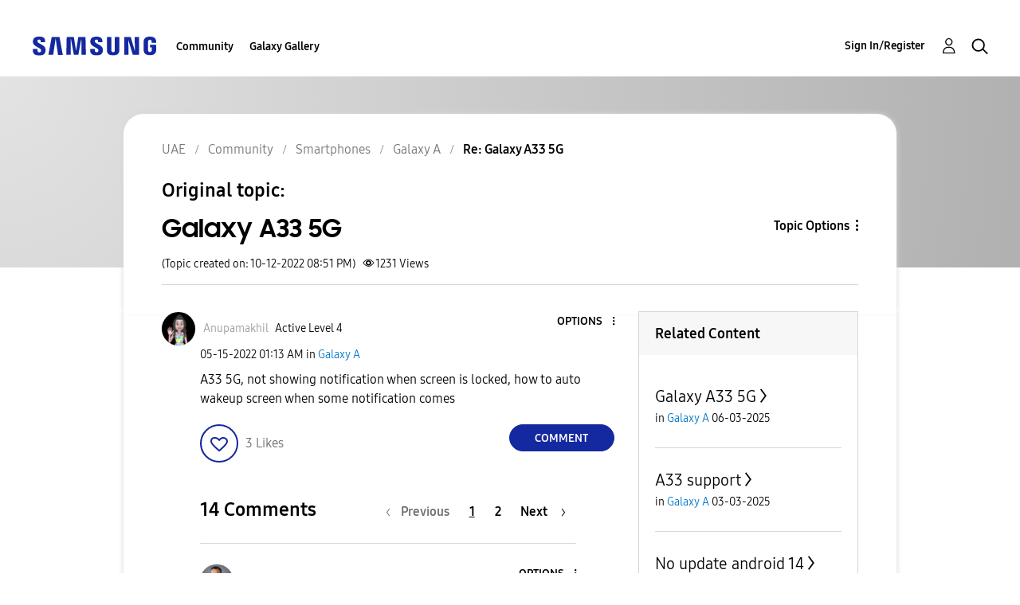

--- FILE ---
content_type: text/html; charset=UTF-8
request_url: https://r2.community.samsung.com/t5/Galaxy-A/Galaxy-A33-5G/m-p/12389754/highlight/true
body_size: 1876
content:
<!DOCTYPE html>
<html lang="en">
<head>
    <meta charset="utf-8">
    <meta name="viewport" content="width=device-width, initial-scale=1">
    <title></title>
    <style>
        body {
            font-family: "Arial";
        }
    </style>
    <script type="text/javascript">
    window.awsWafCookieDomainList = [];
    window.gokuProps = {
"key":"AQIDAHjcYu/GjX+QlghicBgQ/7bFaQZ+m5FKCMDnO+vTbNg96AF9ZO7knldUHP8/4v89DrtSAAAAfjB8BgkqhkiG9w0BBwagbzBtAgEAMGgGCSqGSIb3DQEHATAeBglghkgBZQMEAS4wEQQMdMda3UYhahVsCXvUAgEQgDuVdMhHcUEmAgLaAz3dl+bxRFCsbgw6H8Od+h9kjx73yBqg0YpijoxCxbxmsKvqxC3U9oY9araV+F5RKA==",
          "iv":"D549SwHkOgAAAwao",
          "context":"dC2l8/CM9b09nhhWo0KMnq27Xg1CFTyRyqoRJa5u+c7DYUL6QtaKo34BYQS9/C8cPnRP+vvDCa95fLCTvUS04lWUO06SXDBOlJytWUw/848WUjeK96FkaiUUhPG8Uaq/QEWognt7pywW2W1vpn61vAokMSznDVDDuoWCfi4bNKTAFZfkuWFYWcppn7EH6jvgQGvXKlWc27eryM2GDPb/cU9aPiX+QsNs4XHnMoC1TVEPsnf6trII0hOsAe2Erj6dYJxQJjAswyKXPXaqOM4obgac4NWOQvLEidFPF7RHnkBYQXEMTWMvvtDTn5kCfFlJ9gFVTCSQkHqJoZvPzcQP2TYdUHYPQYmCqOlXgxyLWo17PCNsp6Psi3rLA1/c4T34bLd4Mkstne8CBSeELoeH8WLC6pULPcVmah1j"
};
    </script>
    <script src="https://bc0439715fa6.967eb88d.us-east-2.token.awswaf.com/bc0439715fa6/e566d069acb5/9c5f3411fe12/challenge.js"></script>
</head>
<body>
    <div id="challenge-container"></div>
    <script type="text/javascript">
        AwsWafIntegration.saveReferrer();
        AwsWafIntegration.checkForceRefresh().then((forceRefresh) => {
            if (forceRefresh) {
                AwsWafIntegration.forceRefreshToken().then(() => {
                    window.location.reload(true);
                });
            } else {
                AwsWafIntegration.getToken().then(() => {
                    window.location.reload(true);
                });
            }
        });
    </script>
    <noscript>
        <h1>JavaScript is disabled</h1>
        In order to continue, we need to verify that you're not a robot.
        This requires JavaScript. Enable JavaScript and then reload the page.
    </noscript>
</body>
</html>